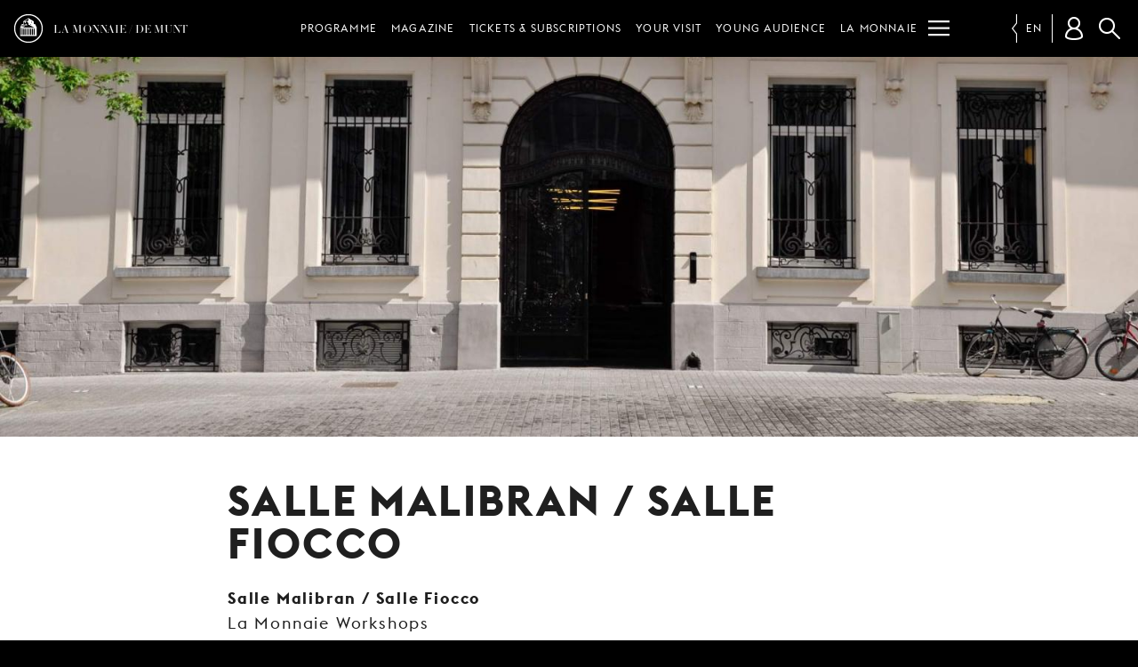

--- FILE ---
content_type: text/html; charset=UTF-8
request_url: https://www.lamonnaiedemunt.be/en/static-pages/2609-salle-malibran-salle-fiocco
body_size: 6910
content:
<!doctype html>
<html class="mdzr-no-js" lang="en">
<head>
    <meta charset="utf-8">
    <meta http-equiv="X-UA-Compatible" content="IE=edge">
    <title>Salle Malibran / Salle Fiocco | La Monnaie / De Munt</title>
                    <!-- Google Tag Manager -->
            <script>(function(w,d,s,l,i){w[l]=w[l]||[];w[l].push({'gtm.start': new Date().getTime(),event:'gtm.js'});var f=d.getElementsByTagName(s)[0], j=d.createElement(s),dl=l!='dataLayer'?'&l='+l:'';j.async=true;j.src= 'https://www.googletagmanager.com/gtm.js?id='+i+dl;f.parentNode.insertBefore(j,f); })(window,document,'script','dataLayer','GTM-PRGJX3R');</script>
            <!-- End Google Tag Manager -->
                    <meta name="viewport" content="width=device-width, initial-scale=1">
        <link rel="dns-prefetch" href="https://d3ew0l5caq1ulf.cloudfront.net">
        <link rel="stylesheet" href="https://www.lamonnaiedemunt.be/site/theme/assets/css/main.css" media="all">                <link rel="stylesheet" href="https://www.lamonnaiedemunt.be/site/theme/assets/css/print.css" media="print">
        
        <link rel="canonical" href="https://www.lamonnaiedemunt.be/en/static-pages/2609-salle-malibran-salle-fiocco">
        <link rel="alternate" hreflang="fr" href="https://www.lamonnaiedemunt.be/fr/static-pages/2609-salle-malibran-salle-fiocco"><link rel="alternate" hreflang="nl" href="https://www.lamonnaiedemunt.be/nl/static-pages/2609-malibranzaal-fioccozaal"><link rel="alternate" hreflang="en" href="https://www.lamonnaiedemunt.be/en/static-pages/2609-salle-malibran-salle-fiocco">        <meta property="fb:pages" content="201091721296">
        <meta name="description" content="Salle Malibran / Salle Fiocco
La Monnaie Workshops

23, rue Léopold – 1000 Brussels
View on&amp;nbsp;Google Maps">
        <meta name="thumbnail" content="https://d3ew0l5caq1ulf.cloudfront.net/picture/9976/og/salle-malibran-salle-fiocco.jpg">

        <meta property="og:title" content="Salle Malibran / Salle Fiocco">
        <meta property="og:type" content="website">
        <meta property="og:url" content="https://www.lamonnaiedemunt.be/en/static-pages/2609-salle-malibran-salle-fiocco">
        <meta property="og:image" content="https://d3ew0l5caq1ulf.cloudfront.net/picture/9976/og/salle-malibran-salle-fiocco.jpg">
        <meta property="og:image:width" content="1200">
        <meta property="og:image:height" content="630">
        <meta property="og:description" content="Salle Malibran / Salle Fiocco
La Monnaie Workshops

23, rue Léopold – 1000 Brussels
View on&amp;nbsp;Google Maps">
        <meta property="og:site_name" content="La Monnaie / De Munt">

        <meta name="twitter:card" content="summary_large_image">
        <meta name="twitter:site" content="@LaMonnaieDeMunt">
        <meta name="twitter:title" content="Salle Malibran / Salle Fiocco">
        <meta name="twitter:description" content="Salle Malibran / Salle Fiocco
La Monnaie Workshops

23, rue Léopold – 1000 Brussels
View on&amp;nbsp;Google Maps">
        <meta name="twitter:image" content="https://d3ew0l5caq1ulf.cloudfront.net/picture/9976/og/salle-malibran-salle-fiocco.jpg">

        <meta name="facebook-domain-verification" content="qsoa6ykkbhiyssu2nkvvshe5svrwn6" />

        <link rel="apple-touch-icon" sizes="180x180" href="https://www.lamonnaiedemunt.be/apple-touch-icon.png">
<link rel="icon" type="image/png" href="https://www.lamonnaiedemunt.be/favicon-32x32.png" sizes="32x32">
<link rel="icon" type="image/png" href="https://www.lamonnaiedemunt.be/favicon-16x16.png" sizes="16x16">
<link rel="manifest" href="https://www.lamonnaiedemunt.be/manifest.json">
<link rel="mask-icon" href="https://www.lamonnaiedemunt.be/safari-pinned-tab.svg">
<link rel="shortcut icon" href="https://www.lamonnaiedemunt.be/favicon.ico">
<meta name="apple-mobile-web-app-title" content="La Monnaie / De Munt">
<meta name="application-name" content="La Monnaie / De Munt">
<meta name="theme-color" content="#000000">
    </head>
    <body class="" data-page-url="https://www.lamonnaiedemunt.be/en/static-pages/2609-salle-malibran-salle-fiocco">
                <!-- Google Tag Manager (noscript) -->
        <noscript><iframe src="https://www.googletagmanager.com/ns.html?id=GTM-PRGJX3R" height="0" width="0" style="display:none;visibility:hidden"></iframe></noscript>
        <!-- End Google Tag Manager (noscript) -->
                <!--[if lt IE 9]><div class="load-alert ie-alert">You are using an <strong>outdated</strong> browser. Please <a href="http://browsehappy.com/">upgrade it</a> for a better web experience.</div><![endif]-->
        <noscript>
            <div class="load-alert js-alert">For full functionality of this website, please <a href="https://www.whatismybrowser.com/guides/how-to-enable-javascript/" target="_blank">enable Javascript</a> in your web browser.</div>
        </noscript>
                <!-- <div class="tagline">
    <h2 class="inner-tagline">The federal opera house in the capital of Europe</h2>
</div> -->
<header class="main-header">
    <div class="main-header__inner">

        <a href="https://www.lamonnaiedemunt.be/en" title="Homepage" class="main-header__brand">
            <img srcset="https://www.lamonnaiedemunt.be/site/theme/assets/img/logo_white_small_2x.png 2x" src="https://www.lamonnaiedemunt.be/site/theme/assets/img/logo_white_small.png" alt="La Monnaie / De Munt" />
            <span>LA MONNAIE / DE MUNT</span>
        </a>

        
<div class="main-header__shortcuts shortcuts">
    <ul>
        <li><a href="https://www.lamonnaiedemunt.be/en/program" target="_self" data-id="menu_1334" class="shortcut" >Programme</a></li><li><a href="https://www.lamonnaiedemunt.be/en/magazine" target="_self" data-id="menu_494" class="shortcut" >Magazine</a></li><li><a href="https://www.lamonnaiedemunt.be/en/sections/1335-tickets-subscriptions" target="_self" data-id="menu_1335" class="shortcut has-children" >Tickets &amp; subscriptions</a></li><li><a href="https://www.lamonnaiedemunt.be/en/sections/15-your-visit" target="_self" data-id="menu_15" class="shortcut has-children" >Your visit</a></li><li><a href="https://www.lamonnaiedemunt.be/en/sections/1706-young-audience" target="_self" data-id="menu_1706" class="shortcut has-children" >Young audience</a></li><li><a href="https://www.lamonnaiedemunt.be/en/sections/1336-la-monnaie" target="_self" data-id="menu_1336" class="shortcut has-children" >La Monnaie</a></li><li><a href="https://www.lamonnaiedemunt.be/en/sections/19-support-us" target="_self" data-id="menu_19" class="shortcut has-children" >Support us</a></li>        <li class="shortcuts__burger">
            <button aria-label="Menu" class="main-header__burger burger" id="burger">
            <svg xmlns="http://www.w3.org/2000/svg" xmlns:xlink="http://www.w3.org/1999/xlink" viewbox="0 0 32 32" width="32" height="32">
                <defs>
                    <rect id="def-slice" width="32" height="3" rx="0" ry="0" fill="currentColor" />
                </defs>
                <use xlink:href="#def-slice" class="slice slice--1" x="0" y="4" />
                <use xlink:href="#def-slice" class="slice slice--2" x="0" y="14" />
                <use xlink:href="#def-slice" class="slice slice--3" x="0" y="24" />
            </svg>
        </button>
    </li>
    </ul>
</div>

        <ul class="main-header__langs langs js-a11y-focus">
            <li><a rel="alternate" hreflang="fr" href="https://www.lamonnaiedemunt.be/fr/static-pages/2609-salle-malibran-salle-fiocco">fr</a></li><li><a rel="alternate" hreflang="nl" href="https://www.lamonnaiedemunt.be/nl/static-pages/2609-malibranzaal-fioccozaal">nl</a></li><li class="active"><span>en</span></li>        </ul>

        <div class="main-header__user user" data-n="0">
            <button class="user__btn" aria-label="Customer account"></button>
            <div class="user__box"></div>
        </div>

        <button class="search-btn js-search-btn">Search</button>
        <form action="https://www.lamonnaiedemunt.be/en/search" method="get" class="search-form top-search">
            <input type="search" name="q" id="keyword" placeholder="Your search" class="search-input">
            <input type="submit" value="Search" class="search-btn">
        </form>
    <div class="menu">
    <ul class="ul--1"><li class="li--1" id="menu_1334"><a href="https://www.lamonnaiedemunt.be/en/program" target="_self" class="menu__title" >Programme</a></li><li class="li--1" id="menu_494"><a href="https://www.lamonnaiedemunt.be/en/magazine" target="_self" class="menu__title" >Magazine</a></li><li class="li--1" id="menu_1335"><a href="https://www.lamonnaiedemunt.be/en/sections/1335-tickets-subscriptions" target="_self" class="menu__title has-children" >Tickets &amp; subscriptions</a><button class="menu__dropdown">dropdown</button><ul class="ul--2"><li class="li--2"><a href="https://www.lamonnaiedemunt.be/en/sections/13-tickets" target="_self" class="has-children" >Tickets</a><ul class="ul--3"><li class="li--3"><a href="https://www.lamonnaiedemunt.be/en/static-pages/2600-ticket-prices-and-concessions" target="_self">Ticket prices and concessions</a></li><li class="li--3"><a href="https://www.lamonnaiedemunt.be/en/static-pages/78-practical-info" target="_self">Practical info</a></li><li class="li--3"><a href="https://www.lamonnaiedemunt.be/en/static-pages/85-seating-plan" target="_self">Seating Plan</a></li><li class="li--3"><a href="https://www.lamonnaiedemunt.be/en/static-pages/1151-group-bookings" target="_self">Group bookings</a></li><li class="li--3"><a href="https://www.lamonnaiedemunt.be/en/static-pages/186-gift-vouchers" target="_self">Gift vouchers</a></li><li class="li--3"><a href="https://www.lamonnaiedemunt.be/en/sections/1596-stay-and-travel-packages" target="_self">Stay and travel packages</a></li></ul></li><li class="li--2"><a href="https://www.lamonnaiedemunt.be/en/sections/1210-season-tickets" target="_self" class="has-children" >Season tickets</a><ul class="ul--3"><li class="li--3"><a href="https://www.lamonnaiedemunt.be/en/static-pages/2347-concert-season-ticket-2025-26" target="_self">Concert season Ticket</a></li><li class="li--3"><a href="https://www.lamonnaiedemunt.be/en/static-pages/2749-vocalissimo-season-ticket-2025-26" target="_self">Vocalissimo season ticket (1+1)</a></li><li class="li--3"><a href="https://www.lamonnaiedemunt.be/en/static-pages/3195-young-opera-season-ticket" target="_self">Young Opera season ticket</a></li><li class="li--3"><a href="https://www.lamonnaiedemunt.be/en/static-pages/2349-your-advantages-2025---2026" target="_self">Advantages</a></li><li class="li--3"><a href="https://www.lamonnaiedemunt.be/en/static-pages/513-practical-info" target="_self">Practical info</a></li></ul></li><li class="li--2"><a href="https://www.lamonnaiedemunt.be/en/sections/463-under-30" target="_self" class="has-children" >Under 30</a><ul class="ul--3"><li class="li--3"><a href="https://www.lamonnaiedemunt.be/en/static-pages/943-young-opera" target="_self">Young Opera</a></li><li class="li--3"><a href="https://www.lamonnaiedemunt.be/en/program/2688-young-opera-nights" target="_self">Young Opera Nights</a></li><li class="li--3"><a href="https://lamonnaie.be/en/program/3383-young-opera-events" target="_self">Young Opera Events</a></li><li class="li--3"><a href="https://www.lamonnaiedemunt.be/en/static-pages/3195-young-opera-season-ticket" target="_self">Young Opera season ticket</a></li></ul></li><li class="li--2"><a href="https://www.lamonnaiedemunt.be/en/static-pages/514-mm-friends" target="_self" class="has-children" >MM Friends</a><ul class="ul--3"><li class="li--3"><a href="https://www.lamonnaiedemunt.be/en/static-pages/514-mm-friends" target="_self">Info &amp; advantages</a></li></ul></li><li class="li--2"><a href="https://www.lamonnaiedemunt.be/en/static-pages/132-contact" target="_self" class="" >Contact</a></li></ul></li><li class="li--1" id="menu_15"><a href="https://www.lamonnaiedemunt.be/en/sections/15-your-visit" target="_self" class="menu__title has-children" >Your visit</a><button class="menu__dropdown">dropdown</button><ul class="ul--2"><li class="li--2"><a href="https://www.lamonnaiedemunt.be/en/sections/112-mobility" target="_self" class="has-children" >Mobility</a><ul class="ul--3"><li class="li--3"><a href="https://www.lamonnaiedemunt.be/en/magazine/3370-la-monnaie-goes-for-active-mobility" target="_self">Our initiatives for soft mobility</a></li><li class="li--3"><a href="https://www.lamonnaiedemunt.be/en/static-pages/538-how-to-reach-la-monnaie" target="_self">How to reach La Monnaie</a></li><li class="li--3"><a href="https://www.lamonnaiedemunt.be/en/static-pages/83-how-to-reach-our-salle-malibran-fiocco" target="_self">How to reach our Malibran / Fiocco Room</a></li><li class="li--3"><a href="https://www.lamonnaiedemunt.be/en/sections/1347-other-venues" target="_self">Other venues</a></li><li class="li--3"><a href="https://www.lamonnaiedemunt.be/en/magazine/3376-drive-together-to-la-monnaie" target="_self">Carpooling</a></li><li class="li--3"><a href="https://www.lamonnaiedemunt.be/en/static-pages/2902-bravo-ticket" target="_self">BRAVO! Ticket</a></li></ul></li><li class="li--2"><a href="https://www.lamonnaiedemunt.be/en/sections/1342-prepare-your-visit" target="_self" class="has-children" >Prepare your visit</a><ul class="ul--3"><li class="li--3"><a href="https://www.lamonnaiedemunt.be/en/static-pages/2618-frequently-asked-questions" target="_self">Frequently asked questions</a></li><li class="li--3"><a href="https://www.lamonnaiedemunt.be/en/static-pages/2931-accessibility" target="_self">Accessibility</a></li><li class="li--3"><a href="https://www.lamonnaiedemunt.be/en/static-pages/2611-punctuality" target="_self">Punctuality</a></li><li class="li--3"><a href="https://www.lamonnaiedemunt.be/en/static-pages/85-seating-plan" target="_self">Seating plan</a></li><li class="li--3"><a href="https://www.lamonnaiedemunt.be/en/static-pages/2610-eat-and-drink" target="_self">Eat and drink</a></li></ul></li><li class="li--2"><a href="https://www.lamonnaiedemunt.be/en/sections/108-guided-tours" target="_self" class="has-children" >Guided tours</a><ul class="ul--3"><li class="li--3"><a href="https://www.lamonnaiedemunt.be/en/program/1639-guided-tours" target="_self">Info &amp; tickets</a></li><li class="li--3"><a href="https://www.lamonnaiedemunt.be/en/static-pages/139-group-tours" target="_self">Groups</a></li><li class="li--3"><a href="https://behindthescenes.lamonnaiedemunt.be/en/" target="_self">Virtual tour</a></li></ul></li></ul></li><li class="li--1" id="menu_1706"><a href="https://www.lamonnaiedemunt.be/en/sections/1706-young-audience" target="_self" class="menu__title has-children" >Young audience</a><button class="menu__dropdown">dropdown</button><ul class="ul--2"><li class="li--2"><a href="https://www.lamonnaiedemunt.be/en/sections/1708-young-opera" target="_self" class="has-children" >Young Opera</a><ul class="ul--3"><li class="li--3"><a href="https://www.lamonnaiedemunt.be/en/static-pages/943-young-opera" target="_self">Our offer for -30 audience</a></li><li class="li--3"><a href="https://www.lamonnaiedemunt.be/en/program/2688-young-opera-nights" target="_self">Young Opera Nights</a></li><li class="li--3"><a href="" target="_self">Young Opera Events</a></li><li class="li--3"><a href="https://www.lamonnaiedemunt.be/en/static-pages/3195-young-opera-season-ticket" target="_self">Young Opera season ticket</a></li></ul></li><li class="li--2"><a href="https://www.lamonnaiedemunt.be/en/season/1649?c=418#a" target="_self" class="" >Kids, teens &amp; families</a></li></ul></li><li class="li--1" id="menu_1336"><a href="https://www.lamonnaiedemunt.be/en/sections/1336-la-monnaie" target="_self" class="menu__title has-children" >La Monnaie</a><button class="menu__dropdown">dropdown</button><ul class="ul--2"><li class="li--2"><a href="https://www.lamonnaiedemunt.be/en/sections/21-about-us" target="_self" class="has-children" >About us</a><ul class="ul--3"><li class="li--3"><a href="https://www.lamonnaiedemunt.be/en/sections/31-our-orchestra-choruses" target="_self">Our orchestra &amp; choruses</a></li><li class="li--3"><a href="https://www.lamonnaiedemunt.be/en/sections/292-our-staff" target="_self">Our staff</a></li><li class="li--3"><a href="https://www.lamonnaiedemunt.be/en/sections/30-our-opera-house" target="_self">Our opera house</a></li><li class="li--3"><a href="https://behindthescenes.lamonnaie.be/en/" target="_self">Behind the Scenes</a></li><li class="li--3"><a href="https://www.lamonnaiedemunt.be/en/static-pages/132-contact" target="_self">Contact</a></li><li class="li--3"><a href="https://www.lamonnaiedemunt.be/en/static-pages/1557-complaints-about-our-services" target="_self">Complaints</a></li></ul></li><li class="li--2"><a href="https://www.lamonnaiedemunt.be/en/sections/1339-education" target="_self" class="has-children" >Education</a><ul class="ul--3"><li class="li--3"><a href="https://www.lamonnaiedemunt.be/en/sections/278-mm-academy" target="_self">MM Academy</a></li><li class="li--3"><a href="https://www.lamonnaiedemunt.be/en/sections/351-children-s-and-youth-choirs" target="_self">Children's and youth choirs</a></li><li class="li--3"><a href="https://www.lamonnaiedemunt.be/en/static-pages/385-enoa" target="_self">enoa</a></li><li class="li--3"><a href="https://www.lamonnaiedemunt.be/en/static-pages/565-udo-reinemann-international-masterclass" target="_self">Udo Reinemann International Masterclass</a></li></ul></li><li class="li--2"><a href="https://www.lamonnaiedemunt.be/en/sections/119-work-at-la-monnaie" target="_self" class="has-children" >Work at la Monnaie</a><ul class="ul--3"><li class="li--3"><a href="https://www.lamonnaiedemunt.be/en/sections/34-jobs-internships" target="_self">Jobs &amp; internships</a></li><li class="li--3"><a href="https://www.lamonnaiedemunt.be/en/sections/121-auditions" target="_self">Auditions</a></li><li class="li--3"><a href="https://www.lamonnaiedemunt.be/en/castings/" target="_self">Castings &amp; figuration</a></li><li class="li--3"><a href="https://www.lamonnaiedemunt.be/en/sections/1574-careers" target="_self">Careers</a></li></ul></li><li class="li--2"><a href="https://www.lamonnaiedemunt.be/en/sections/1064-our-commitment" target="_self" class="has-children" >Our Commitment</a><ul class="ul--3"><li class="li--3"><a href="https://www.lamonnaiedemunt.be/en/static-pages/114-a-bridge-between-two-worlds" target="_self">Social programme</a></li><li class="li--3"><a href="https://www.lamonnaiedemunt.be/en/static-pages/3087-our-values" target="_self">Our values</a></li><li class="li--3"><a href="https://www.lamonnaiedemunt.be/en/static-pages/3115-cassandra-choir" target="_self">Cassandra Choir</a></li><li class="li--3"><a href="https://www.lamonnaiedemunt.be/en/sections/1046-green-opera" target="_self">Green opera</a></li><li class="li--3"><a href="https://www.lamonnaiedemunt.be/en/magazine-index?m=streaming" target="_self">Free streaming</a></li><li class="li--3"><a href="https://www.lamonnaiedemunt.be/en/sections/1102-mm-ambassadors" target="_self">MM Ambassadors</a></li></ul></li><li class="li--2"><a href="https://www.lamonnaiedemunt.be/en/sections/1185-professionals" target="_self" class="has-children" >Professionals</a><ul class="ul--3"><li class="li--3"><a href="https://www.lamonnaiedemunt.be/en/sections/895-venue-hire" target="_self">Venue hire</a></li><li class="li--3"><a href="https://www.lamonnaiedemunt.be/en/sections/193-audiovisual-exploitation" target="_self">Audiovisual exploitation</a></li><li class="li--3"><a href="https://www.lamonnaiedemunt.be/en/sections/192-production-sales-and-rentals" target="_self">Production sales and rentals</a></li></ul></li><li class="li--2"><a href="https://www.lamonnaiedemunt.be/en/sections/1338-reports-management-contract" target="_self" class="has-children" >Reports &amp; management contract</a><ul class="ul--3"><li class="li--3"><a href="https://www.lamonnaiedemunt.be/en/static-pages/2574-activity-reports" target="_self">Activity reports</a></li><li class="li--3"><a href="https://www.lamonnaiedemunt.be/en/static-pages/2580-management-contract" target="_self">Management contract</a></li></ul></li></ul></li><li class="li--1" id="menu_19"><a href="https://www.lamonnaiedemunt.be/en/sections/19-support-us" target="_self" class="menu__title has-children" >Support us</a><button class="menu__dropdown">dropdown</button><ul class="ul--2"><li class="li--2"><a href="https://www.lamonnaiedemunt.be/en/sections/871-as-an-individual" target="_self" class="has-children" >As an individual</a><ul class="ul--3"><li class="li--3"><a href="https://www.lamonnaiedemunt.be/en/static-pages/2796-why-support-us-makes-a-difference" target="_self">Why support us</a></li><li class="li--3"><a href="https://www.lamonnaiedemunt.be/en/static-pages/2797-become-mm-maecenas" target="_self">Become MM Maecenas</a></li><li class="li--3"><a href="https://www.lamonnaiedemunt.be/en/static-pages/2798-mm-opera-lovers" target="_self">MM Opera Lovers</a></li><li class="li--3"><a href="https://www.lamonnaiedemunt.be/en/static-pages/1522-bequests-and-wills" target="_self">Bequests and wills</a></li></ul></li><li class="li--2"><a href="https://www.lamonnaiedemunt.be/en/sections/876-as-a-business" target="_self" class="has-children" >As a business</a><ul class="ul--3"><li class="li--3"><a href="https://www.lamonnaiedemunt.be/en/static-pages/2796-why-support-us-makes-a-difference" target="_self">Why support us</a></li><li class="li--3"><a href="https://www.lamonnaiedemunt.be/en/static-pages/1523-mm-corporate-club" target="_self">MM Corporate Club</a></li><li class="li--3"><a href="https://www.lamonnaiedemunt.be/en/static-pages/2801-mm-business-suppliers" target="_self">MM Business Suppliers</a></li><li class="li--3"><a href="https://www.lamonnaiedemunt.be/en/static-pages/1529-tax-shelter" target="_self">Tax Shelter</a></li><li class="li--3"><a href="https://www.lamonnaiedemunt.be/en/static-pages/590-our-partners" target="_self">Our partners</a></li></ul></li><li class="li--2"><a href="https://www.lamonnaiedemunt.be/en/static-pages/1519-every-single-donation-makes-a-difference" target="_self" class="" >Make a donation</a></li></ul></li></ul></div>
    </div>
</header>        <main class="main-container">
            
<div class="no-hero">
<div class="hero">
        <figure>
        <picture><!--[if IE 9]><video style="display: none;"><![endif]-->
<source srcset="https://d3ew0l5caq1ulf.cloudfront.net/picture/9976/pivot_quarter_1024/de-munt-ndi4otm2mju4oq.jpg 1024w, https://d3ew0l5caq1ulf.cloudfront.net/picture/9976/pivot_quarter_1280/de-munt-ndi4otm2mju4oq.jpg 1280w, https://d3ew0l5caq1ulf.cloudfront.net/picture/9976/pivot_quarter_1536/de-munt-ndi4otm2mju4oq.jpg 1536w, https://d3ew0l5caq1ulf.cloudfront.net/picture/9976/pivot_quarter_2048/de-munt-ndi4otm2mju4oq.jpg 2048w, https://d3ew0l5caq1ulf.cloudfront.net/picture/9976/pivot_quarter_2560/de-munt-ndi4otm2mju4oq.jpg 2560w" sizes="100vw" data-sizes="auto" media="(min-width: 1536px)">
<source srcset="https://d3ew0l5caq1ulf.cloudfront.net/picture/9976/pivot_third_1152/de-munt-ndi4otm2mju4oq.jpg 1152w, https://d3ew0l5caq1ulf.cloudfront.net/picture/9976/pivot_third_1536/de-munt-ndi4otm2mju4oq.jpg 1536w, https://d3ew0l5caq1ulf.cloudfront.net/picture/9976/pivot_third_1920/de-munt-ndi4otm2mju4oq.jpg 1920w, https://d3ew0l5caq1ulf.cloudfront.net/picture/9976/pivot_third_2304/de-munt-ndi4otm2mju4oq.jpg 2304w" sizes="100vw" data-sizes="auto" media="(min-width: 1024px)">
<source srcset="https://d3ew0l5caq1ulf.cloudfront.net/picture/9976/pivot_half_320/de-munt-ndi4otm2mju4oq.jpg 320w, https://d3ew0l5caq1ulf.cloudfront.net/picture/9976/pivot_half_480/de-munt-ndi4otm2mju4oq.jpg 480w, https://d3ew0l5caq1ulf.cloudfront.net/picture/9976/pivot_half_512/de-munt-ndi4otm2mju4oq.jpg 512w, https://d3ew0l5caq1ulf.cloudfront.net/picture/9976/pivot_half_768/de-munt-ndi4otm2mju4oq.jpg 768w, https://d3ew0l5caq1ulf.cloudfront.net/picture/9976/pivot_half_960/de-munt-ndi4otm2mju4oq.jpg 960w, https://d3ew0l5caq1ulf.cloudfront.net/picture/9976/pivot_half_1024/de-munt-ndi4otm2mju4oq.jpg 1024w, https://d3ew0l5caq1ulf.cloudfront.net/picture/9976/pivot_half_1280/de-munt-ndi4otm2mju4oq.jpg 1280w, https://d3ew0l5caq1ulf.cloudfront.net/picture/9976/pivot_half_1536/de-munt-ndi4otm2mju4oq.jpg 1536w, https://d3ew0l5caq1ulf.cloudfront.net/picture/9976/pivot_half_2048/de-munt-ndi4otm2mju4oq.jpg 2048w" sizes="100vw" data-sizes="auto" media="(min-width: 1em)">
<!--[if IE 9]></video><![endif]-->
<img src="https://d3ew0l5caq1ulf.cloudfront.net/picture/9976/pivot_half_placeholder/de-munt-ndi4otm2mju4oq.jpg" class="lazyload" alt="" />
</picture><figcaption></figcaption></figure>
        </div>
            <div class="block block-white page-detail">
        <div class="container container-800">
            <header class="header">
                <div class="breadcrumb">
                                    </div>
                <h1 class="title">Salle Malibran / Salle Fiocco                </h1>
            </header>
                        <div class="text text--page">
                <div class="headline"><p><strong>Salle Malibran / Salle Fiocco</strong><br />
La Monnaie Workshops</p>

<p>23, rue Léopold – 1000 Brussels<br />
View on&nbsp;<a href="https://www.google.be/maps/place/L%C3%A9opoldstraat+23,+1000+Brussel/@50.8494358,4.3527317,17z/data=!3m1!4b1!4m5!3m4!1s0x47c3c380edf906cb:0xa07e523c7076bace!8m2!3d50.8494358!4d4.3549204" target="_blank">Google Maps</a></p>
</div>                <h5><strong>GETTING THERE</strong></h5>

<ul>
	<li><strong><strong>Brussels public transport&nbsp;</strong>(<a href="http://www.stib-mivb.be/">www.stib-mivb.be</a>)</strong><br />
	Metro :&nbsp; 1, 5 (De Brouckère)<br />
	Pre-Metro : 3, 4, 31, 32 (De Brouckère)<br />
	Bus : 29, 47, 66, 71, 86, 88 (De Brouckère) |&nbsp;38, 63, 65 (Bruxelles-Central)<br />
	Noctis : N04, N05, N06, N08, N09, N10, N11, N12, N13, N16, N18 (Bourse)<br />
	&nbsp;</li>
	<li><strong>Train (<a href="http://www.belgianrail.be/">www.belgianrail.be</a>)</strong><br />
	Gare Bruxelles-Central (10 min on foot)<br />
	&nbsp;</li>
	<li><strong>Bike</strong><br />
	Villo! (<a href="http://www.villo.be/" target="_blank">www.villo.be</a>) : De Brouckère (23 Villos),&nbsp;Mort Subite (25 Villos),&nbsp;Bourse (25 Villos)<br />
	&nbsp;</li>
	<li><strong>Taxi</strong><br />
	<a href="http://www.mobielbrussel.irisnet.be/articles/taxi/hoe-werkt-het">Taxi Collecto</a>&nbsp;(+32 (0)2 800 36 36) : 1, bd Anspach, 1000 Brussels<br />
	Autres taxis: place de Brouckère, rue de l’Écuyer,&nbsp;place de la Monnaie<br />
	&nbsp;</li>
	<li><strong>Car</strong>
	<ul>
		<li><a href="http://www.interparking.be/en/find-parking/Monnaie/" target="_blank">Parking Monnaie</a><br />
		entrance: place de la Monnaie<br />
		evening tariff: € 6&nbsp;(Monday to Saturday: starting at 4:30&nbsp;pm, Sundays: all day /&nbsp;Car park tickets must be validated in the entrance hall by a member of the Front of House staff)</li>
		<li><a href="http://www.interparking.be/en/find-parking/Ecuyer/" target="_blank">Parking Écuyer</a><br />
		entrance: 11-17, rue de l’Écuyer<br />
		evening tariff: € 6&nbsp;(Monday to Saturday: starting at 4:30, Sundays: all day /&nbsp;Car park tickets must be validated in the entrance hall by a member of the Front of House staff)</li>
		<li>Cambio (<a href="http://www.cambio.be/">www.cambio.be</a>) : 28, rue du Fossé aux Loups</li>
	</ul>
	</li>
</ul>

                                            </div>
                                </div>
            </div>
</div>
                    </main>
                <footer class="main-footer">

    <section class="f-section f-partners">
        <h2>La Monnaie is subsidised by the federal government<br>and receives support from Tax Shelter and the National Lottery.</h2>
       <ul>
            <li>
            <a href="https://www.belgium.be/" target="_blank" rel="noopener" class="f-be">Federal government of Belgium</a>
            </li>
            <li>
            <a href="https://www.loterie-nationale.be/bien-plus-que-jouer/bonnes-causes/culture" target="_blank" rel="noopener" class="f-loterij">National Lotery</a>
            </li>
        </ul>
    </section>

    <section class="f-section f-subscribe">
        <h2 class="f-title">Stay up to date</h2>
        <a href="https://mailchi.mp/demunt.be/newsletter-subscription" target="_blank" rel="noopener" class="btn btn-cta">Newsletter subscription</a>
    </section>

    <nav class="f-section f-follow">
        <h2 class="f-title">Follow us        </h2>
        <ul>
            <li>
                <a href="https://www.facebook.com/LaMonnaieDeMunt/" target="_blank" rel="noopener" class="fb"
                    title="Facebook">Facebook</a>
            </li>
            <li>
                <a href="https://www.instagram.com/lamonnaie.demunt/" target="_blank" rel="noopener" class="ig"
                    title="Instagram">Instagram</a>
            </li>
            <li>
                <a href="https://www.youtube.com/c/LaMonnaieDeMunt" target="_blank" rel="noopener" class="yt"
                    title="Youtube">Youtube</a>
            </li>
            <li>
                <a href="https://www.linkedin.com/company/lamonnaiedemunt/" target="_blank" rel="noopener" class="in"
                    title="Linkedin">Linkedin</a>
            </li>
        </ul>
    </nav>

    <div class="f-section f-specials">
        <ul>
            <li><span>Lost?</span>
                <a
                    href="https://www.lamonnaiedemunt.be/en/sitemap">sitemap</a>
            </li>
            <li><span>Log into the</span>
                <a href="https://www.lamonnaiedemunt.be/press"
                    target="_blank">press room</a>
            </li>
            <li><span>Discover our</span>
                <a href="https://www.lamonnaiedemunt.be/en/sections/119"
                    target="_blank">job &amp; auditions</a>
            </li>
            <li><span>Read our</span>
                <a
                    href="https://www.lamonnaiedemunt.be/en/privacy-policy">privacy policy</a>
            </li>
            <li><span>Consult our</span>
                <a
                    href="https://www.lamonnaiedemunt.be/en/static-pages/80">conditions of sale</a>
            </li>
            <li>
                <img srcset="https://www.lamonnaiedemunt.be/site/theme/assets/img/mollie_2x.png 2x"
                    src="https://www.lamonnaiedemunt.be/site/theme/assets/img/mollie.png"
                    alt="Mollie" width="166" height="35"/>
            </li>
        </ul>
    </div>

    <div class="f-bottom">
        <a href="https://www.lamonnaiedemunt.be/en"
            class="f-logo"
            title="La Monnaie / De Munt">
                <img srcset="https://www.lamonnaiedemunt.be/site/theme/assets/img/logo_white_small_2x.png 2x"
                    src="https://www.lamonnaiedemunt.be/site/theme/assets/img/logo_white_small.png"
                    alt="La Monnaie / De Munt" />
        </a>
        <p class="f-address">
            <span>LA MONNAIE / DE MUNT,</span>
            <span>23, rue Léopold,</span>
            <span>1000 Brussels (Belgium)</span>
            — <a
                href="mailto:info@lamonnaie.be">info@lamonnaie.be</a>
        </p>
        <p class="f-credits">
            <small>Design by <a href="http://www.vruchtvlees.com/" target="_blank"
                    rel="noopener">Vruchtvlees</a>,</small> <small>website by <a href="https://www.tentwelve.com/"
                    target="_blank" rel="noopener">Tentwelve</a></small>
        </p>
    </div>

</footer>
        <script src="https://ajax.googleapis.com/ajax/libs/jquery/3.6.1/jquery.min.js" integrity="sha384-i61gTtaoovXtAbKjo903+O55Jkn2+RtzHtvNez+yI49HAASvznhe9sZyjaSHTau9" crossorigin="anonymous"></script>
        <script>window.jQuery || document.write('<script defer src="https://www.lamonnaiedemunt.be/site/theme/assets/js/vendor/jquery-3.6.3.min.js"><\/script>')</script>
        <script defer src="https://www.lamonnaiedemunt.be/site/theme/assets/js/plugins.min.js"></script>        <script defer src="https://www.lamonnaiedemunt.be/site/theme/assets/js/main.min.js"></script>        <script defer src="https://www.lamonnaiedemunt.be/site/theme/assets/js/tix.js"></script>            </body>
    </html>
